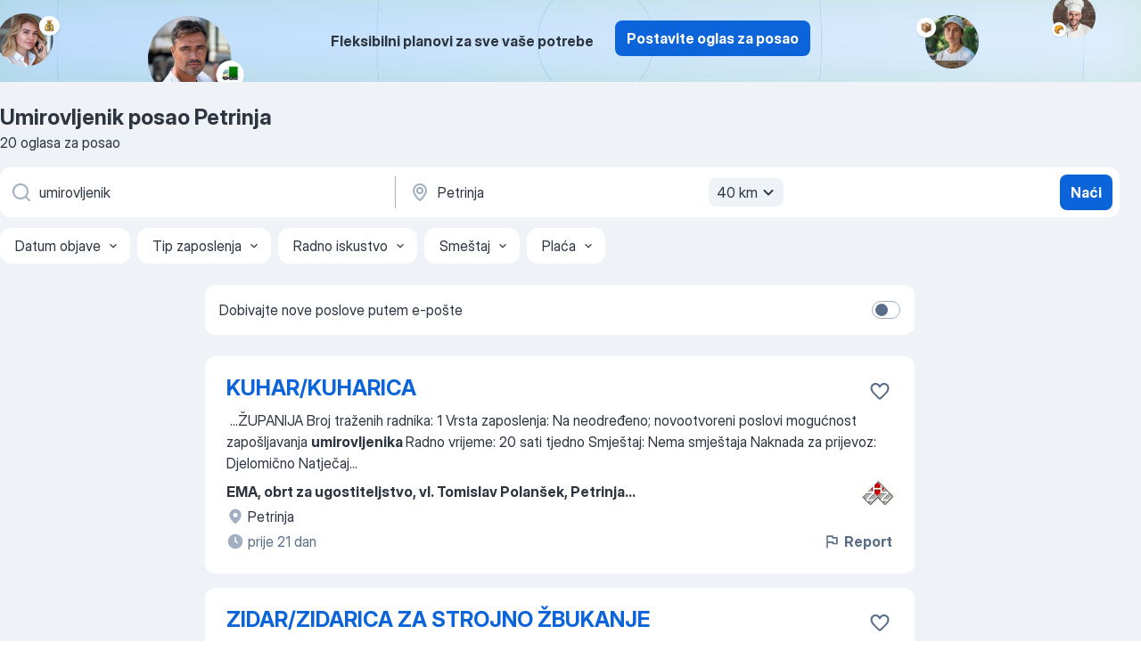

--- FILE ---
content_type: application/javascript; charset=UTF-8
request_url: https://hr.jooble.org/cdn-cgi/challenge-platform/scripts/jsd/main.js
body_size: 8407
content:
window._cf_chl_opt={AKGCx8:'b'};~function(R6,Vs,Vn,VG,Vf,VD,Vq,Vv,VB,R1){R6=K,function(W,y,Rf,R5,V,R){for(Rf={W:305,y:251,V:122,R:207,E:330,j:328,e:224,i:286,a:295,F:245},R5=K,V=W();!![];)try{if(R=-parseInt(R5(Rf.W))/1+parseInt(R5(Rf.y))/2+parseInt(R5(Rf.V))/3*(parseInt(R5(Rf.R))/4)+-parseInt(R5(Rf.E))/5+-parseInt(R5(Rf.j))/6+parseInt(R5(Rf.e))/7*(parseInt(R5(Rf.i))/8)+-parseInt(R5(Rf.a))/9*(-parseInt(R5(Rf.F))/10),y===R)break;else V.push(V.shift())}catch(E){V.push(V.shift())}}(m,231237),Vs=this||self,Vn=Vs[R6(178)],VG=function(EU,EI,Eo,EY,Ey,EW,R7,y,V,R,E){return EU={W:261,y:337,V:252,R:200},EI={W:162,y:124,V:126,R:171,E:355,j:190,e:260,i:124,a:148,F:277,Y:269,o:124,I:247,U:306,Z:269,L:171,z:124,P:196,S:240,J:356,x:127,c:175,l:260,C:124},Eo={W:256},EY={W:294,y:320,V:320,R:274,E:323,j:310,e:236,i:331,a:191,F:243,Y:166,o:189},Ey={W:291,y:269,V:256,R:318,E:318,j:175,e:149,i:241,a:158,F:149,Y:142,o:176,I:149,U:241,Z:189,L:260,z:162,P:210,S:172,J:260,x:281,c:291,l:201,C:260,N:211,M:260,s:264,n:124,G:162,f:148,D:263,g:248,k:149,H:279,v:189,X:201,B:281,O:217,T:260,d:352,Q:169,h:260,A:260,b:171,m0:264,m1:216,m2:311,m3:141,m4:119,m5:148,m6:260,m7:171,m8:240},EW={W:285,y:266},R7=R6,y={'bVwTt':R7(EU.W),'RbPen':function(j,e){return j(e)},'BXEWm':function(j,e){return e==j},'FsDoA':function(j,e){return j<e},'FKAJo':function(j,e){return j|e},'AjWxp':function(j,e){return j&e},'zfXHb':function(j,e){return j<<e},'TYKBs':function(j,e){return j-e},'QaCHj':function(j,e){return j&e},'qgqqr':function(j,e){return j==e},'uBExL':function(j,e){return e==j},'Oikrj':function(j,e){return j===e},'DhvpJ':R7(EU.y),'QVHco':function(j,e){return j>e},'nAjam':function(j,e){return e==j},'AHLcD':function(j,e){return j>e},'LAxUI':function(j,e){return j&e},'heeVF':function(j,e){return j(e)},'SCuRd':function(j,e){return j<<e},'IUUTO':function(j,e){return j!==e},'VAyOi':function(j,e){return e!=j},'KTqzX':function(j,e){return e!=j},'aCljZ':function(j,e){return j(e)},'QEVBe':function(j,e){return j*e},'OhpYD':function(j,e){return j!=e},'zoJJE':function(j,e){return e&j},'Mctwo':function(j,e){return j(e)},'HqtmN':function(j,e){return j==e},'EXIlV':function(j,e){return j+e}},V=String[R7(EU.V)],R={'h':function(j,EK,R8,e,i){return EK={W:285,y:175},R8=R7,e={},e[R8(EW.W)]=y[R8(EW.y)],i=e,null==j?'':R.g(j,6,function(a,R9){return R9=R8,i[R9(EK.W)][R9(EK.y)](a)})},'g':function(j,i,F,Rm,Y,o,I,U,Z,L,z,P,S,J,x,C,N,M,s,G,X){if(Rm=R7,y[Rm(Ey.W)](null,j))return'';for(o={},I={},U='',Z=2,L=3,z=2,P=[],S=0,J=0,x=0;y[Rm(Ey.y)](x,j[Rm(Ey.V)]);x+=1)if(Rm(Ey.R)===Rm(Ey.E)){if(C=j[Rm(Ey.j)](x),Object[Rm(Ey.e)][Rm(Ey.i)][Rm(Ey.a)](o,C)||(o[C]=L++,I[C]=!0),N=U+C,Object[Rm(Ey.F)][Rm(Ey.i)][Rm(Ey.a)](o,N))U=N;else for(M=Rm(Ey.Y)[Rm(Ey.o)]('|'),s=0;!![];){switch(M[s++]){case'0':if(Object[Rm(Ey.I)][Rm(Ey.U)][Rm(Ey.a)](I,U)){if(256>U[Rm(Ey.Z)](0)){for(Y=0;Y<z;S<<=1,i-1==J?(J=0,P[Rm(Ey.L)](y[Rm(Ey.z)](F,S)),S=0):J++,Y++);for(G=U[Rm(Ey.Z)](0),Y=0;8>Y;S=y[Rm(Ey.P)](S<<1.93,y[Rm(Ey.S)](G,1)),J==i-1?(J=0,P[Rm(Ey.J)](F(S)),S=0):J++,G>>=1,Y++);}else{for(G=1,Y=0;Y<z;S=y[Rm(Ey.x)](S,1)|G,y[Rm(Ey.c)](J,y[Rm(Ey.l)](i,1))?(J=0,P[Rm(Ey.C)](F(S)),S=0):J++,G=0,Y++);for(G=U[Rm(Ey.Z)](0),Y=0;16>Y;S=S<<1|y[Rm(Ey.N)](G,1),J==i-1?(J=0,P[Rm(Ey.M)](F(S)),S=0):J++,G>>=1,Y++);}Z--,y[Rm(Ey.s)](0,Z)&&(Z=Math[Rm(Ey.n)](2,z),z++),delete I[U]}else for(G=o[U],Y=0;Y<z;S=y[Rm(Ey.P)](S<<1,G&1),y[Rm(Ey.c)](J,i-1)?(J=0,P[Rm(Ey.J)](y[Rm(Ey.G)](F,S)),S=0):J++,G>>=1,Y++);continue;case'1':Z--;continue;case'2':U=String(C);continue;case'3':y[Rm(Ey.f)](0,Z)&&(Z=Math[Rm(Ey.n)](2,z),z++);continue;case'4':o[N]=L++;continue}break}}else y[Rm(Ey.G)](V,R);if(''!==U){if(y[Rm(Ey.D)](y[Rm(Ey.g)],y[Rm(Ey.g)])){if(Object[Rm(Ey.k)][Rm(Ey.i)][Rm(Ey.a)](I,U)){if(y[Rm(Ey.H)](256,U[Rm(Ey.Z)](0))){for(Y=0;Y<z;S<<=1,y[Rm(Ey.s)](J,i-1)?(J=0,P[Rm(Ey.M)](F(S)),S=0):J++,Y++);for(G=U[Rm(Ey.v)](0),Y=0;8>Y;S=S<<1|1.15&G,J==y[Rm(Ey.X)](i,1)?(J=0,P[Rm(Ey.J)](F(S)),S=0):J++,G>>=1,Y++);}else{for(G=1,Y=0;Y<z;S=y[Rm(Ey.B)](S,1)|G,y[Rm(Ey.O)](J,i-1)?(J=0,P[Rm(Ey.T)](F(S)),S=0):J++,G=0,Y++);for(G=U[Rm(Ey.Z)](0),Y=0;y[Rm(Ey.d)](16,Y);S=S<<1.45|y[Rm(Ey.Q)](G,1),J==y[Rm(Ey.l)](i,1)?(J=0,P[Rm(Ey.h)](F(S)),S=0):J++,G>>=1,Y++);}Z--,Z==0&&(Z=Math[Rm(Ey.n)](2,z),z++),delete I[U]}else for(G=o[U],Y=0;Y<z;S=y[Rm(Ey.x)](S,1)|1&G,J==i-1?(J=0,P[Rm(Ey.A)](y[Rm(Ey.b)](F,S)),S=0):J++,G>>=1,Y++);Z--,y[Rm(Ey.m0)](0,Z)&&z++}else{for(X=[];z!==null;X=X[Rm(Ey.m1)](i[Rm(Ey.m2)](X)),F=Y[Rm(Ey.m3)](o));return X}}for(G=2,Y=0;Y<z;S=y[Rm(Ey.m4)](S,1)|G&1.14,y[Rm(Ey.m5)](J,i-1)?(J=0,P[Rm(Ey.J)](F(S)),S=0):J++,G>>=1,Y++);for(;;)if(S<<=1,J==i-1){P[Rm(Ey.m6)](y[Rm(Ey.m7)](F,S));break}else J++;return P[Rm(Ey.m8)]('')},'j':function(j,Ej,Ew,EE,ER,Ry,e){return Ej={W:143},Ew={W:304},EE={W:325},ER={W:171},Ry=R7,e={'CcFGq':function(i,a,F,Y){return i(a,F,Y)},'rULKx':function(i,a,RK){return RK=K,y[RK(ER.W)](i,a)},'uwVrr':function(i,a,RW){return RW=K,y[RW(EE.W)](i,a)}},j==null?'':''==j?null:R.i(j[Ry(Eo.W)],32768,function(i,RE,a,Y,o,I){if(RE=Ry,a={'ibRku':function(F,Y,o,I,RV){return RV=K,e[RV(Ew.W)](F,Y,o,I)},'JJOnQ':function(F,Y,RR){return RR=K,e[RR(Ej.W)](F,Y)},'vgqpm':function(F,Y){return F===Y},'lWkAc':function(F,Y,o){return F(Y,o)},'mOfTV':function(F,Y){return F+Y},'PGTsz':function(F,Y){return F+Y}},e[RE(EY.W)](RE(EY.y),RE(EY.V)))(Y=z[P],o=a[RE(EY.R)](S,J,x,Y),a[RE(EY.E)](c,o))?(I=a[RE(EY.j)]('s',o)&&!Y[RE(EY.e)](H[Y]),RE(EY.i)===I+Y?a[RE(EY.a)](X,a[RE(EY.F)](B,Y),o):I||O(a[RE(EY.Y)](T,Y),d[Y])):D(i+Y,o);else return j[RE(EY.o)](i)})},'i':function(j,i,F,Rw,Y,o,I,U,Z,L,z,P,S,J,x,C,M,N){for(Rw=R7,Y=[],o=4,I=4,U=3,Z=[],P=y[Rw(EI.W)](F,0),S=i,J=1,L=0;3>L;Y[L]=L,L+=1);for(x=0,C=Math[Rw(EI.y)](2,2),z=1;y[Rw(EI.V)](z,C);N=S&P,S>>=1,0==S&&(S=i,P=y[Rw(EI.R)](F,J++)),x|=z*(0<N?1:0),z<<=1);switch(x){case 0:for(x=0,C=Math[Rw(EI.y)](2,8),z=1;y[Rw(EI.E)](z,C);N=S&P,S>>=1,S==0&&(S=i,P=F(J++)),x|=z*(0<N?1:0),z<<=1);M=V(x);break;case 1:for(x=0,C=Math[Rw(EI.y)](2,16),z=1;z!=C;N=S&P,S>>=1,S==0&&(S=i,P=y[Rw(EI.j)](F,J++)),x|=z*(0<N?1:0),z<<=1);M=V(x);break;case 2:return''}for(L=Y[3]=M,Z[Rw(EI.e)](M);;){if(J>j)return'';for(x=0,C=Math[Rw(EI.i)](2,U),z=1;C!=z;N=P&S,S>>=1,y[Rw(EI.a)](0,S)&&(S=i,P=F(J++)),x|=y[Rw(EI.F)](y[Rw(EI.Y)](0,N)?1:0,z),z<<=1);switch(M=x){case 0:for(x=0,C=Math[Rw(EI.o)](2,8),z=1;y[Rw(EI.I)](z,C);N=y[Rw(EI.U)](P,S),S>>=1,0==S&&(S=i,P=F(J++)),x|=(y[Rw(EI.Z)](0,N)?1:0)*z,z<<=1);Y[I++]=y[Rw(EI.L)](V,x),M=I-1,o--;break;case 1:for(x=0,C=Math[Rw(EI.z)](2,16),z=1;C!=z;N=P&S,S>>=1,0==S&&(S=i,P=y[Rw(EI.P)](F,J++)),x|=z*(0<N?1:0),z<<=1);Y[I++]=y[Rw(EI.j)](V,x),M=I-1,o--;break;case 2:return Z[Rw(EI.S)]('')}if(y[Rw(EI.J)](0,o)&&(o=Math[Rw(EI.z)](2,U),U++),Y[M])M=Y[M];else if(I===M)M=y[Rw(EI.x)](L,L[Rw(EI.c)](0));else return null;Z[Rw(EI.l)](M),Y[I++]=L+M[Rw(EI.c)](0),o--,L=M,o==0&&(o=Math[Rw(EI.C)](2,U),U++)}}},E={},E[R7(EU.R)]=R.h,E}(),Vf={},Vf[R6(233)]='o',Vf[R6(213)]='s',Vf[R6(257)]='u',Vf[R6(335)]='z',Vf[R6(341)]='n',Vf[R6(342)]='I',Vf[R6(271)]='b',VD=Vf,Vs[R6(131)]=function(W,y,V,R,Ef,EG,En,Ra,E,i,F,Y,o,I,U){if(Ef={W:331,y:246,V:156,R:216,E:246,j:156,e:125,i:219,a:138,F:321,Y:270,o:256,I:236,U:298,Z:262,L:339,z:135,P:332},EG={W:348,y:140,V:256,R:231,E:209},En={W:149,y:241,V:158,R:260},Ra=R6,E={'eSQwJ':function(Z,L){return Z<L},'glalx':function(Z,L){return Z+L},'TTLkv':function(Z,L){return Z===L},'Tepoh':Ra(Ef.W),'PwmqW':function(Z,L){return Z+L},'eNPWl':function(Z,L,z){return Z(L,z)},'eUcLS':function(Z,L,z){return Z(L,z)}},null===y||y===void 0)return R;for(i=VH(y),W[Ra(Ef.y)][Ra(Ef.V)]&&(i=i[Ra(Ef.R)](W[Ra(Ef.E)][Ra(Ef.j)](y))),i=W[Ra(Ef.e)][Ra(Ef.i)]&&W[Ra(Ef.a)]?W[Ra(Ef.e)][Ra(Ef.i)](new W[(Ra(Ef.a))](i)):function(Z,RY,L){for(RY=Ra,Z[RY(EG.W)](),L=0;E[RY(EG.y)](L,Z[RY(EG.V)]);Z[L]===Z[L+1]?Z[RY(EG.R)](E[RY(EG.E)](L,1),1):L+=1);return Z}(i),F='nAsAaAb'.split('A'),F=F[Ra(Ef.F)][Ra(Ef.Y)](F),Y=0;Y<i[Ra(Ef.o)];o=i[Y],I=Vk(W,y,o),F(I)?(U=I==='s'&&!W[Ra(Ef.I)](y[o]),E[Ra(Ef.U)](E[Ra(Ef.Z)],E[Ra(Ef.L)](V,o))?j(V+o,I):U||E[Ra(Ef.z)](j,V+o,y[o])):E[Ra(Ef.P)](j,V+o,I),Y++);return R;function j(Z,L,RF){RF=Ra,Object[RF(En.W)][RF(En.y)][RF(En.V)](R,L)||(R[L]=[]),R[L][RF(En.R)](Z)}},Vq=R6(170)[R6(176)](';'),Vv=Vq[R6(321)][R6(270)](Vq),Vs[R6(238)]=function(y,V,EH,Ro,R,E,j,i,F,Y){for(EH={W:215,y:343,V:311,R:256,E:215,j:215,e:333,i:260,a:232},Ro=R6,R={},R[Ro(EH.W)]=function(o,I){return I===o},R[Ro(EH.y)]=function(o,I){return o+I},E=R,j=Object[Ro(EH.V)](V),i=0;i<j[Ro(EH.R)];i++)if(F=j[i],E[Ro(EH.E)]('f',F)&&(F='N'),y[F]){for(Y=0;Y<V[j[i]][Ro(EH.R)];E[Ro(EH.j)](-1,y[F][Ro(EH.e)](V[j[i]][Y]))&&(Vv(V[j[i]][Y])||y[F][Ro(EH.i)](E[Ro(EH.y)]('o.',V[j[i]][Y]))),Y++);}else y[F]=V[j[i]][Ro(EH.a)](function(o){return'o.'+o})},VB=null,R1=R0(),R3();function VX(EB,RI,V,R,E,j,i,a){V=(EB={W:198,y:317,V:258,R:327,E:150,j:223,e:299,i:283,a:308,F:161,Y:249,o:349,I:120,U:267,Z:358,L:168,z:184,P:235,S:297,J:249,x:144},RI=R6,{'bCrvQ':RI(EB.W),'PnBSH':RI(EB.y),'CeAzP':function(F,Y,o,I,U){return F(Y,o,I,U)},'lcTui':function(F,Y,o,I,U){return F(Y,o,I,U)},'mZfwm':RI(EB.V),'MEjxW':RI(EB.R),'shrFS':function(F,Y,o,I,U){return F(Y,o,I,U)},'qCjph':RI(EB.E)});try{return R=Vn[RI(EB.j)](V[RI(EB.e)]),R[RI(EB.i)]=V[RI(EB.a)],R[RI(EB.F)]='-1',Vn[RI(EB.Y)][RI(EB.o)](R),E=R[RI(EB.I)],j={},j=V[RI(EB.U)](pRIb1,E,E,'',j),j=V[RI(EB.Z)](pRIb1,E,E[V[RI(EB.L)]]||E[V[RI(EB.z)]],'n.',j),j=V[RI(EB.P)](pRIb1,E,R[V[RI(EB.S)]],'d.',j),Vn[RI(EB.J)][RI(EB.x)](R),i={},i.r=j,i.e=null,i}catch(F){return a={},a.r={},a.e=F,a}}function R0(wF,Rt){return wF={W:167},Rt=R6,crypto&&crypto[Rt(wF.W)]?crypto[Rt(wF.W)]():''}function VH(y,Er,Ri,V,R,E){for(Er={W:289,y:289,V:216,R:311,E:141},Ri=R6,V={},V[Ri(Er.W)]=function(j,e){return e!==j},R=V,E=[];R[Ri(Er.y)](null,y);E=E[Ri(Er.V)](Object[Ri(Er.R)](y)),y=Object[Ri(Er.E)](y));return E}function Vd(w4,Rz,y,V){return w4={W:300},Rz=R6,y={},y[Rz(w4.W)]=function(R,E){return R!==E},V=y,V[Rz(w4.W)](VT(),null)}function Vg(y,V,EL,Rj,R,E){return EL={W:322,y:296,V:296,R:149,E:203,j:158,e:333,i:293},Rj=R6,R={},R[Rj(EL.W)]=function(j,e){return j instanceof e},E=R,E[Rj(EL.W)](V,y[Rj(EL.y)])&&0<y[Rj(EL.V)][Rj(EL.R)][Rj(EL.E)][Rj(EL.j)](V)[Rj(EL.e)](Rj(EL.i))}function Vb(W,y,wa,wi,we,wj,Rx,V,R,E,j){wa={W:163,y:136,V:272,R:354,E:334,j:192,e:157,i:344,a:182,F:351,Y:288,o:187,I:157,U:183,Z:222,L:185,z:147,P:303,S:287,J:301,x:180,c:350,l:200,C:193},wi={W:121},we={W:326,y:265,V:227,R:284,E:134,j:288,e:346,i:265},wj={W:146,y:313},Rx=R6,V={'jstKd':function(e,i){return e(i)},'xpsQu':Rx(wa.W),'mxfdc':function(e,i){return e>=i},'lGyhn':function(e,i){return e<i},'VsKjO':Rx(wa.y),'DMHCH':function(e,i){return e(i)},'XiJkM':function(e,i){return e+i},'JAsGg':Rx(wa.V),'PFwpA':Rx(wa.R)},R=Vs[Rx(wa.E)],console[Rx(wa.j)](Vs[Rx(wa.e)]),E=new Vs[(Rx(wa.i))](),E[Rx(wa.a)](Rx(wa.F),V[Rx(wa.Y)](Rx(wa.o)+Vs[Rx(wa.I)][Rx(wa.U)]+Rx(wa.Z),R.r)),R[Rx(wa.L)]&&(E[Rx(wa.W)]=5e3,E[Rx(wa.z)]=function(Rc){Rc=Rx,V[Rc(wj.W)](y,V[Rc(wj.y)])}),E[Rx(wa.P)]=function(Rr){Rr=Rx,V[Rr(we.W)](E[Rr(we.y)],200)&&V[Rr(we.V)](E[Rr(we.y)],300)?y(V[Rr(we.R)]):V[Rr(we.E)](y,V[Rr(we.j)](V[Rr(we.e)],E[Rr(we.i)]))},E[Rx(wa.S)]=function(Rl){Rl=Rx,y(V[Rl(wi.W)])},j={'t':Vh(),'lhr':Vn[Rx(wa.J)]&&Vn[Rx(wa.J)][Rx(wa.x)]?Vn[Rx(wa.J)][Rx(wa.x)]:'','api':R[Rx(wa.L)]?!![]:![],'c':Vd(),'payload':W},E[Rx(wa.c)](VG[Rx(wa.l)](JSON[Rx(wa.C)](j)))}function Vh(wK,Ru,W){return wK={W:334,y:315},Ru=R6,W=Vs[Ru(wK.W)],Math[Ru(wK.y)](+atob(W.t))}function VT(w2,RL,y,V,R,E){return w2={W:177,y:334,V:177,R:341},RL=R6,y={},y[RL(w2.W)]=function(j,e){return e!==j},V=y,R=Vs[RL(w2.y)],!R?null:(E=R.i,V[RL(w2.V)](typeof E,RL(w2.R))||E<30)?null:E}function VO(W,w0,Eb,RU,y,V){w0={W:225,y:254,V:250,R:255,E:309},Eb={W:153,y:218,V:228,R:194,E:152,j:292,e:206,i:153,a:176,F:147,Y:334,o:181,I:282,U:242,Z:329,L:350,z:200,P:163,S:182,J:351,x:344,c:244,l:157,C:244,N:307,M:157,s:307,n:165,G:151,f:280,D:312,g:187,k:157,H:183,v:194,X:212,B:139,O:128,T:179,d:345},RU=R6,y={'kZLLL':RU(w0.W),'wEKeO':RU(w0.y),'GQuyj':function(R,E){return R===E},'plWaw':function(R,E){return R(E)},'aZfHN':function(R){return R()},'SpmMj':function(R){return R()},'hwouO':function(R,E,j){return R(E,j)}},V=y[RU(w0.V)](VX),y[RU(w0.R)](Vb,V.r,function(R,RZ,E,j,i,a,F,Y,o,I,U,Z){if(RZ=RU,E={},E[RZ(Eb.W)]=y[RZ(Eb.y)],E[RZ(Eb.V)]=function(e,i){return e+i},E[RZ(Eb.R)]=RZ(Eb.E),j=E,RZ(Eb.j)===y[RZ(Eb.e)]){for(i=j[RZ(Eb.i)][RZ(Eb.a)]('|'),a=0;!![];){switch(i[a++]){case'0':o[RZ(Eb.F)]=function(){};continue;case'1':F=Y[RZ(Eb.Y)];continue;case'2':Y={},Y[RZ(Eb.o)]=J,Y[RZ(Eb.I)]=U,Y[RZ(Eb.U)]=RZ(Eb.Z),o[RZ(Eb.L)](S[RZ(Eb.z)](Y));continue;case'3':o[RZ(Eb.P)]=2500;continue;case'4':o[RZ(Eb.S)](RZ(Eb.J),Z);continue;case'5':o=new I[(RZ(Eb.x))]();continue;case'6':U=(I={},I[RZ(Eb.c)]=U[RZ(Eb.l)][RZ(Eb.C)],I[RZ(Eb.N)]=Z[RZ(Eb.M)][RZ(Eb.s)],I[RZ(Eb.n)]=L[RZ(Eb.M)][RZ(Eb.n)],I[RZ(Eb.G)]=z[RZ(Eb.M)][RZ(Eb.f)],I[RZ(Eb.D)]=P,I);continue;case'7':Z=j[RZ(Eb.V)](RZ(Eb.g)+o[RZ(Eb.k)][RZ(Eb.H)]+j[RZ(Eb.v)],F.r)+RZ(Eb.X);continue}break}}else y[RZ(Eb.B)](typeof W,RZ(Eb.O))&&y[RZ(Eb.T)](W,R),y[RZ(Eb.d)](Vp)}),V.e&&R2(RU(w0.E),V.e)}function VQ(W,wm,RS){return wm={W:353},RS=R6,Math[RS(wm.W)]()<W}function m(wC){return wC='object,fFAlJ,shrFS,isNaN,catch,rxvNi8,addEventListener,join,hasOwnProperty,source,mOfTV,CnwA5,10mRfQUq,Object,OhpYD,DhvpJ,body,SpmMj,922434DrbzlE,fromCharCode,3|7|4|2|1|5|0|6,tIVAv,hwouO,length,undefined,clientInformation,zFBOq,push,n6l1Kgom2rtQhPTX739Rc0bWSFVBysiMqpJxDL-8EY+45IkwdHNfOeG$ZajAvuCzU,Tepoh,Oikrj,qgqqr,status,bVwTt,CeAzP,XpjWv,FsDoA,bind,boolean,http-code:,xKLzY,ibRku,HzpTS,TYlZ6,QEVBe,YSstO,QVHco,aUjz8,zfXHb,chctx,style,VsKjO,mLSVk,136520nYSAKJ,onerror,XiJkM,IWtOI,IzWIf,BXEWm,LlAgu,[native code],uwVrr,1625058RdeknJ,Function,qCjph,TTLkv,bCrvQ,UkIgA,location,HZeuK,onload,CcFGq,9835bnBqbu,zoJJE,SSTpq3,PnBSH,error on cf_chl_props,vgqpm,keys,JBxy9,xpsQu,LVuOO,floor,sid,display: none,aaSsN,isArray,toKfR,includes,BNDfy,JJOnQ,AwYnD,IUUTO,mxfdc,navigator,2388774yMaREQ,jsd,1896390BVPBdU,d.cookie,eUcLS,indexOf,__CF$cv$params,symbol,YfPsh,qUYmt,XcZcc,PwmqW,MrfCT,number,bigint,FDKlq,XMLHttpRequest,aZfHN,JAsGg,fVLjq,sort,appendChild,send,POST,AHLcD,random,xhr-error,KTqzX,HqtmN,Ksxjj,lcTui,SCuRd,contentWindow,PFwpA,31479afFKON,MNMhU,pow,Array,VAyOi,EXIlV,function,parent,UnfHV,pRIb1,detail,now,DMHCH,eNPWl,success,error,Set,GQuyj,eSQwJ,getPrototypeOf,0|1|3|4|2,rULKx,removeChild,postMessage,jstKd,ontimeout,uBExL,prototype,contentDocument,pkLOA2,/b/ov1/0.004828827762659566:1770074664:ludR0O9iWtmTflGxg3jmSbeDdjt-fcRz316275942oI/,xbBoo,onreadystatechange,readyState,getOwnPropertyNames,_cf_chl_opt,call,loading,KhLsL,tabIndex,RbPen,timeout,avFxT,LRmiB4,PGTsz,randomUUID,mZfwm,LAxUI,_cf_chl_opt;JJgc4;PJAn2;kJOnV9;IWJi4;OHeaY1;DqMg0;FKmRv9;LpvFx1;cAdz2;PqBHf2;nFZCC5;ddwW5;pRIb1;rxvNi8;RrrrA2;erHi9,heeVF,AjWxp,QYSxP,event,charAt,split,gfbUk,document,plWaw,href,errorInfoObject,open,AKGCx8,MEjxW,api,DOMContentLoaded,/cdn-cgi/challenge-platform/h/,UgNsL,charCodeAt,aCljZ,lWkAc,log,stringify,JxuTC,cloudflare-invisible,Mctwo,wgDcj,iframe,FZlTb,Xeqmy,TYKBs,ooSUE,toString,AdeF3,TjKxi,wEKeO,20CNIerM,4|2|0|1|3,glalx,FKAJo,QaCHj,/invisible/jsd,string,Byzgn,gzCYD,concat,nAjam,kZLLL,from,fxVsC,YPlju,/jsd/oneshot/d251aa49a8a3/0.004828827762659566:1770074664:ludR0O9iWtmTflGxg3jmSbeDdjt-fcRz316275942oI/,createElement,133LZgogO,1|7|5|4|3|0|6|2,KNGRA,lGyhn,SrEQG,TyEoV,ECjwt,splice,map'.split(','),m=function(){return wC},m()}function K(W,y,V,R){return W=W-119,V=m(),R=V[W],R}function Vk(W,y,V,Ex,Re,R,E,j){R=(Ex={W:336,y:221,V:233,R:128,E:237,j:237,e:125,i:319,a:160,F:128,Y:173},Re=R6,{'YfPsh':function(e,i){return i===e},'YPlju':function(e,i){return e==i},'KhLsL':function(e,i){return e===i},'QYSxP':function(e,i,F){return e(i,F)}});try{E=y[V]}catch(e){return'i'}if(null==E)return R[Re(Ex.W)](void 0,E)?'u':'x';if(R[Re(Ex.y)](Re(Ex.V),typeof E))try{if(Re(Ex.R)==typeof E[Re(Ex.E)])return E[Re(Ex.j)](function(){}),'p'}catch(i){}return W[Re(Ex.e)][Re(Ex.i)](E)?'a':R[Re(Ex.W)](E,W[Re(Ex.e)])?'D':R[Re(Ex.a)](!0,E)?'T':E===!1?'F':(j=typeof E,Re(Ex.F)==j?R[Re(Ex.Y)](Vg,W,E)?'N':'f':VD[j]||'?')}function R4(V,R,wt,Rn,E,wl,a,j,e){if(wt={W:159,y:214,V:136,R:185,E:199,j:220,e:123,i:154,a:154,F:242,Y:195,o:316,I:174,U:164,Z:129,L:145,z:174,P:137,S:132,J:129},Rn=R6,E={'IzWIf':function(i){return i()},'AwYnD':function(i,a){return a!==i},'fFAlJ':Rn(wt.W),'FZlTb':function(i,a){return a===i},'fxVsC':function(i,a){return a!==i},'MNMhU':Rn(wt.y),'avFxT':Rn(wt.V)},!V[Rn(wt.R)])return;E[Rn(wt.E)](R,Rn(wt.V))?E[Rn(wt.j)](Rn(wt.y),E[Rn(wt.e)])?(wl={W:290,y:324,V:155,R:234,E:154},a=j[Rn(wt.i)]||function(){},e[Rn(wt.a)]=function(RG){RG=Rn,E[RG(wl.W)](a),E[RG(wl.y)](a[RG(wl.V)],E[RG(wl.R)])&&(U[RG(wl.E)]=a,Z())}):(j={},j[Rn(wt.F)]=Rn(wt.Y),j[Rn(wt.o)]=V.r,j[Rn(wt.I)]=E[Rn(wt.U)],Vs[Rn(wt.Z)][Rn(wt.L)](j,'*')):(e={},e[Rn(wt.F)]=Rn(wt.Y),e[Rn(wt.o)]=V.r,e[Rn(wt.z)]=Rn(wt.P),e[Rn(wt.S)]=R,Vs[Rn(wt.J)][Rn(wt.L)](e,'*'))}function Vp(w9,RP,W,y){if(w9={W:229,y:338,V:314},RP=R6,W={'TyEoV':function(V){return V()},'XcZcc':function(V,R){return V(R)},'LVuOO':function(V,R,E){return V(R,E)}},y=W[RP(w9.W)](VT),null===y)return;VB=(VB&&W[RP(w9.y)](clearTimeout,VB),W[RP(w9.V)](setTimeout,function(){VO()},1e3*y))}function R3(wS,wP,wL,RN,W,y,V,R,E){if(wS={W:195,y:273,V:159,R:202,E:334,j:275,e:230,i:202,a:155,F:268,Y:302,o:239,I:186,U:154},wP={W:275,y:155,V:268,R:154,E:302},wL={W:259,y:205,V:278,R:347,E:242,j:197,e:316,i:174,a:137,F:132,Y:129,o:145,I:275,U:273,Z:130,L:189},RN=R6,W={'wgDcj':RN(wS.W),'HzpTS':function(j,e){return e!==j},'UnfHV':RN(wS.y),'XpjWv':RN(wS.V),'HZeuK':function(j){return j()},'ECjwt':RN(wS.R)},y=Vs[RN(wS.E)],!y)return;if(!VA())return W[RN(wS.j)](W[RN(wS.e)],RN(wS.i))?null:void 0;(V=![],R=function(RM,i){if(RM=RN,RM(wL.W)!==RM(wL.y)){if(!V){if(RM(wL.V)===RM(wL.R))i={},i[RM(wL.E)]=W[RM(wL.j)],i[RM(wL.e)]=E.r,i[RM(wL.i)]=RM(wL.a),i[RM(wL.F)]=j,R[RM(wL.Y)][RM(wL.o)](i,'*');else{if(V=!![],!VA())return W[RM(wL.I)](RM(wL.U),W[RM(wL.Z)])?V[RM(wL.L)](R):void 0;VO(function(a){R4(y,a)})}}}else return},Vn[RN(wS.a)]!==W[RN(wS.F)])?W[RN(wS.Y)](R):Vs[RN(wS.o)]?Vn[RN(wS.o)](RN(wS.I),R):(E=Vn[RN(wS.U)]||function(){},Vn[RN(wS.U)]=function(Rs){Rs=RN,E(),W[Rs(wP.W)](Vn[Rs(wP.y)],W[Rs(wP.V)])&&(Vn[Rs(wP.R)]=E,W[Rs(wP.E)](R))})}function R2(E,j,wo,RC,i,a,F,Y,o,I,U,Z,L,z,P,S){if(wo={W:188,y:329,V:357,R:187,E:226,j:212,e:204,i:276,a:340,F:253,Y:176,o:244,I:157,U:244,Z:307,L:157,z:307,P:165,S:157,J:151,x:157,c:280,l:312,C:163,N:182,M:351,s:334,n:344,G:147,f:181,D:282,g:242,k:188,H:350,v:200,X:183,B:152},RC=R6,i={},i[RC(wo.W)]=RC(wo.y),i[RC(wo.V)]=RC(wo.R),i[RC(wo.E)]=RC(wo.j),a=i,!VQ(0))return![];Y=(F={},F[RC(wo.e)]=E,F[RC(wo.i)]=j,F);try{if(RC(wo.a)!==RC(wo.a))P(E,j);else for(o=RC(wo.F)[RC(wo.Y)]('|'),I=0;!![];){switch(o[I++]){case'0':Z=(U={},U[RC(wo.o)]=Vs[RC(wo.I)][RC(wo.U)],U[RC(wo.Z)]=Vs[RC(wo.L)][RC(wo.z)],U[RC(wo.P)]=Vs[RC(wo.S)][RC(wo.P)],U[RC(wo.J)]=Vs[RC(wo.x)][RC(wo.c)],U[RC(wo.l)]=R1,U);continue;case'1':z[RC(wo.C)]=2500;continue;case'2':z[RC(wo.N)](RC(wo.M),S);continue;case'3':L=Vs[RC(wo.s)];continue;case'4':z=new Vs[(RC(wo.n))]();continue;case'5':z[RC(wo.G)]=function(){};continue;case'6':P={},P[RC(wo.f)]=Y,P[RC(wo.D)]=Z,P[RC(wo.g)]=a[RC(wo.k)],z[RC(wo.H)](VG[RC(wo.v)](P));continue;case'7':S=a[RC(wo.V)]+Vs[RC(wo.L)][RC(wo.X)]+RC(wo.B)+L.r+a[RC(wo.E)];continue}break}}catch(x){}}function VA(wW,RJ,W,y,V,R,E){for(wW={W:208,y:176,V:315,R:133},RJ=R6,W=RJ(wW.W)[RJ(wW.y)]('|'),y=0;!![];){switch(W[y++]){case'0':V=Math[RJ(wW.V)](Date[RJ(wW.R)]()/1e3);continue;case'1':if(V-R>E)return![];continue;case'2':R=Vh();continue;case'3':return!![];case'4':E=3600;continue}break}}}()